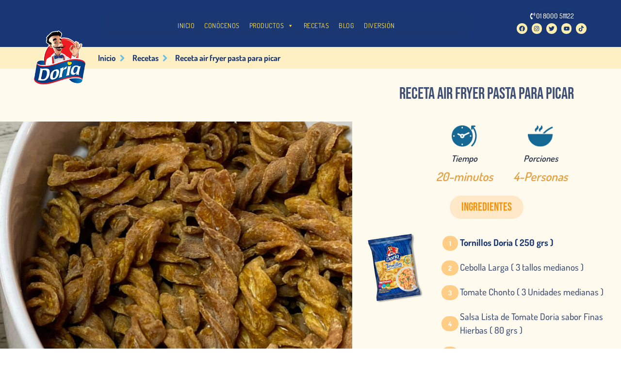

--- FILE ---
content_type: text/css
request_url: https://alimentosdoria.com/wp-content/uploads/elementor/css/post-1864.css?ver=1763280607
body_size: 13508
content:
.elementor-1864 .elementor-element.elementor-element-0e29828 > .elementor-container > .elementor-column > .elementor-widget-wrap{align-content:center;align-items:center;}.elementor-1864 .elementor-element.elementor-element-0e29828:not(.elementor-motion-effects-element-type-background), .elementor-1864 .elementor-element.elementor-element-0e29828 > .elementor-motion-effects-container > .elementor-motion-effects-layer{background-color:#193774;}.elementor-1864 .elementor-element.elementor-element-0e29828{transition:background 0.3s, border 0.3s, border-radius 0.3s, box-shadow 0.3s;margin-top:0px;margin-bottom:0px;z-index:1000;}.elementor-1864 .elementor-element.elementor-element-0e29828 > .elementor-background-overlay{transition:background 0.3s, border-radius 0.3s, opacity 0.3s;}.elementor-1864 .elementor-element.elementor-element-6847841 > .elementor-element-populated{margin:4rem 0rem -6rem 0rem;--e-column-margin-right:0rem;--e-column-margin-left:0rem;padding:0px 0px 0px 0px;}.elementor-1864 .elementor-element.elementor-element-6847841{z-index:2;}.elementor-1864 .elementor-element.elementor-element-7c58243 > .elementor-element-populated{margin:3rem 0rem -6rem 0rem;--e-column-margin-right:0rem;--e-column-margin-left:0rem;padding:0px 0px 0px 0px;}.elementor-1864 .elementor-element.elementor-element-7c58243{z-index:2;}.elementor-widget-image .widget-image-caption{color:var( --e-global-color-text );font-family:var( --e-global-typography-text-font-family ), Sans-serif;font-weight:var( --e-global-typography-text-font-weight );}.elementor-1864 .elementor-element.elementor-element-8d906d3{z-index:2147483647;}.elementor-1864 .elementor-element.elementor-element-d97cf68{--spacer-size:3px;}.elementor-1864 .elementor-element.elementor-element-644e305 > .elementor-widget-container{margin:0px 0px 14px 0px;}.elementor-1864 .elementor-element.elementor-element-9109cc4 > .elementor-element-populated{margin:0px 0px 0px 0px;--e-column-margin-right:0px;--e-column-margin-left:0px;}.elementor-widget-button .elementor-button{background-color:var( --e-global-color-accent );font-family:var( --e-global-typography-accent-font-family ), Sans-serif;font-weight:var( --e-global-typography-accent-font-weight );}.elementor-1864 .elementor-element.elementor-element-c74ae62 .elementor-button{background-color:#FFFFFF00;font-family:"Dosis", Sans-serif;font-size:14px;font-weight:500;text-shadow:0px 0px 10px rgba(0,0,0,0.3);}.elementor-1864 .elementor-element.elementor-element-c74ae62 > .elementor-widget-container{margin:-9px 0px 0px 0px;}.elementor-1864 .elementor-element.elementor-element-c74ae62 .elementor-button-content-wrapper{flex-direction:row;}.elementor-1864 .elementor-element.elementor-element-5c3c061{--grid-template-columns:repeat(0, auto);--icon-size:12px;--grid-column-gap:5px;--grid-row-gap:0px;}.elementor-1864 .elementor-element.elementor-element-5c3c061 .elementor-widget-container{text-align:center;}.elementor-1864 .elementor-element.elementor-element-5c3c061 > .elementor-widget-container{margin:-17px 0px 0px 0px;}.elementor-1864 .elementor-element.elementor-element-5c3c061 .elementor-social-icon{background-color:#FFF0B0;--icon-padding:0.4em;}.elementor-1864 .elementor-element.elementor-element-5c3c061 .elementor-social-icon i{color:#193774;}.elementor-1864 .elementor-element.elementor-element-5c3c061 .elementor-social-icon svg{fill:#193774;}.elementor-1864 .elementor-element.elementor-element-5c3c061 .elementor-social-icon:hover{background-color:#D8CD7E;}.elementor-1864 .elementor-element.elementor-element-f84a750:not(.elementor-motion-effects-element-type-background), .elementor-1864 .elementor-element.elementor-element-f84a750 > .elementor-motion-effects-container > .elementor-motion-effects-layer{background-color:#193774;}.elementor-1864 .elementor-element.elementor-element-f84a750{transition:background 0.3s, border 0.3s, border-radius 0.3s, box-shadow 0.3s;z-index:1000;}.elementor-1864 .elementor-element.elementor-element-f84a750 > .elementor-background-overlay{transition:background 0.3s, border-radius 0.3s, opacity 0.3s;}.elementor-1864 .elementor-element.elementor-element-e74f6d4 > .elementor-element-populated{margin:4rem 0rem -6rem 0rem;--e-column-margin-right:0rem;--e-column-margin-left:0rem;padding:0px 0px 0px 0px;}.elementor-1864 .elementor-element.elementor-element-e74f6d4{z-index:2;}.elementor-1864 .elementor-element.elementor-element-7ed5a6c > .elementor-element-populated{margin:3rem 0rem -6rem 0rem;--e-column-margin-right:0rem;--e-column-margin-left:0rem;padding:0px 0px 0px 0px;}.elementor-1864 .elementor-element.elementor-element-7ed5a6c{z-index:2;}.elementor-1864 .elementor-element.elementor-element-ef6d2ae{z-index:2147483647;}.elementor-widget-search-form input[type="search"].elementor-search-form__input{font-family:var( --e-global-typography-text-font-family ), Sans-serif;font-weight:var( --e-global-typography-text-font-weight );}.elementor-widget-search-form .elementor-search-form__input,
					.elementor-widget-search-form .elementor-search-form__icon,
					.elementor-widget-search-form .elementor-lightbox .dialog-lightbox-close-button,
					.elementor-widget-search-form .elementor-lightbox .dialog-lightbox-close-button:hover,
					.elementor-widget-search-form.elementor-search-form--skin-full_screen input[type="search"].elementor-search-form__input{color:var( --e-global-color-text );fill:var( --e-global-color-text );}.elementor-widget-search-form .elementor-search-form__submit{font-family:var( --e-global-typography-text-font-family ), Sans-serif;font-weight:var( --e-global-typography-text-font-weight );background-color:var( --e-global-color-secondary );}.elementor-1864 .elementor-element.elementor-element-95f614b .elementor-search-form__container{min-height:50px;}.elementor-1864 .elementor-element.elementor-element-95f614b .elementor-search-form__submit{min-width:50px;--e-search-form-submit-text-color:#FFFFFF;background-color:#EFC850;--e-search-form-submit-icon-size:25px;}body:not(.rtl) .elementor-1864 .elementor-element.elementor-element-95f614b .elementor-search-form__icon{padding-left:calc(50px / 3);}body.rtl .elementor-1864 .elementor-element.elementor-element-95f614b .elementor-search-form__icon{padding-right:calc(50px / 3);}.elementor-1864 .elementor-element.elementor-element-95f614b .elementor-search-form__input, .elementor-1864 .elementor-element.elementor-element-95f614b.elementor-search-form--button-type-text .elementor-search-form__submit{padding-left:calc(50px / 3);padding-right:calc(50px / 3);}.elementor-1864 .elementor-element.elementor-element-95f614b input[type="search"].elementor-search-form__input{font-family:"Dosis", Sans-serif;font-size:20px;font-weight:700;}.elementor-1864 .elementor-element.elementor-element-95f614b .elementor-search-form__input,
					.elementor-1864 .elementor-element.elementor-element-95f614b .elementor-search-form__icon,
					.elementor-1864 .elementor-element.elementor-element-95f614b .elementor-lightbox .dialog-lightbox-close-button,
					.elementor-1864 .elementor-element.elementor-element-95f614b .elementor-lightbox .dialog-lightbox-close-button:hover,
					.elementor-1864 .elementor-element.elementor-element-95f614b.elementor-search-form--skin-full_screen input[type="search"].elementor-search-form__input{color:#7A7A7A;fill:#7A7A7A;}.elementor-1864 .elementor-element.elementor-element-95f614b:not(.elementor-search-form--skin-full_screen) .elementor-search-form__container{background-color:#FFFFFF;border-radius:3px;}.elementor-1864 .elementor-element.elementor-element-95f614b.elementor-search-form--skin-full_screen input[type="search"].elementor-search-form__input{background-color:#FFFFFF;border-radius:3px;}.elementor-1864 .elementor-element.elementor-element-95f614b .elementor-search-form__submit:hover{background-color:#D5B03C;}.elementor-1864 .elementor-element.elementor-element-95f614b .elementor-search-form__submit:focus{background-color:#D5B03C;}.elementor-1864 .elementor-element.elementor-element-4931a9b > .elementor-element-populated{margin:0px 0px 0px 0px;--e-column-margin-right:0px;--e-column-margin-left:0px;}.elementor-1864 .elementor-element.elementor-element-5a71a62 .elementor-button{background-color:#FFFFFF00;font-family:"Dosis", Sans-serif;font-size:14px;font-weight:500;text-shadow:0px 0px 10px rgba(0,0,0,0.3);}.elementor-1864 .elementor-element.elementor-element-5a71a62 > .elementor-widget-container{margin:-9px 0px 0px 0px;}.elementor-1864 .elementor-element.elementor-element-5a71a62 .elementor-button-content-wrapper{flex-direction:row;}.elementor-1864 .elementor-element.elementor-element-21a1646{--grid-template-columns:repeat(0, auto);--icon-size:12px;--grid-column-gap:5px;--grid-row-gap:0px;}.elementor-1864 .elementor-element.elementor-element-21a1646 .elementor-widget-container{text-align:center;}.elementor-1864 .elementor-element.elementor-element-21a1646 > .elementor-widget-container{margin:-17px 0px 0px 0px;}.elementor-1864 .elementor-element.elementor-element-21a1646 .elementor-social-icon{background-color:#FFF0B0;--icon-padding:0.4em;}.elementor-1864 .elementor-element.elementor-element-21a1646 .elementor-social-icon i{color:#193774;}.elementor-1864 .elementor-element.elementor-element-21a1646 .elementor-social-icon svg{fill:#193774;}.elementor-1864 .elementor-element.elementor-element-21a1646 .elementor-social-icon:hover{background-color:#D8CD7E;}.elementor-1864 .elementor-element.elementor-element-3ae7b8e > .elementor-container > .elementor-column > .elementor-widget-wrap{align-content:center;align-items:center;}.elementor-1864 .elementor-element.elementor-element-3ae7b8e:not(.elementor-motion-effects-element-type-background), .elementor-1864 .elementor-element.elementor-element-3ae7b8e > .elementor-motion-effects-container > .elementor-motion-effects-layer{background-color:#193774;}.elementor-1864 .elementor-element.elementor-element-3ae7b8e{transition:background 0.3s, border 0.3s, border-radius 0.3s, box-shadow 0.3s;}.elementor-1864 .elementor-element.elementor-element-3ae7b8e > .elementor-background-overlay{transition:background 0.3s, border-radius 0.3s, opacity 0.3s;}.elementor-1864 .elementor-element.elementor-element-5cb7072 > .elementor-element-populated{margin:0rem 0rem 0rem 0rem;--e-column-margin-right:0rem;--e-column-margin-left:0rem;padding:0px 0px 0px 0px;}.elementor-1864 .elementor-element.elementor-element-5cb7072{z-index:2;}.elementor-widget-theme-site-logo .widget-image-caption{color:var( --e-global-color-text );font-family:var( --e-global-typography-text-font-family ), Sans-serif;font-weight:var( --e-global-typography-text-font-weight );}.elementor-theme-builder-content-area{height:400px;}.elementor-location-header:before, .elementor-location-footer:before{content:"";display:table;clear:both;}@media(max-width:767px){.elementor-1864 .elementor-element.elementor-element-7c58243 > .elementor-element-populated{margin:0rem 0rem 0rem 0rem;--e-column-margin-right:0rem;--e-column-margin-left:0rem;}.elementor-1864 .elementor-element.elementor-element-8d906d3 img{width:20%;}.elementor-1864 .elementor-element.elementor-element-7ed5a6c > .elementor-element-populated{margin:0rem 0rem 0rem 0rem;--e-column-margin-right:0rem;--e-column-margin-left:0rem;}.elementor-1864 .elementor-element.elementor-element-ef6d2ae img{width:20%;}.elementor-1864 .elementor-element.elementor-element-3ae7b8e{z-index:1000;}.elementor-1864 .elementor-element.elementor-element-5cb7072{width:18%;}.elementor-1864 .elementor-element.elementor-element-5cb7072 > .elementor-element-populated{margin:0rem 0rem 0rem 0rem;--e-column-margin-right:0rem;--e-column-margin-left:0rem;}.elementor-1864 .elementor-element.elementor-element-2bb8819{width:62%;}.elementor-1864 .elementor-element.elementor-element-4ed9f60{width:20%;}}@media(min-width:768px){.elementor-1864 .elementor-element.elementor-element-6847841{width:5%;}.elementor-1864 .elementor-element.elementor-element-7c58243{width:9.197%;}.elementor-1864 .elementor-element.elementor-element-84129ae{width:2%;}.elementor-1864 .elementor-element.elementor-element-3629427{width:59.803%;}.elementor-1864 .elementor-element.elementor-element-4307950{width:3%;}.elementor-1864 .elementor-element.elementor-element-9109cc4{width:19.66%;}.elementor-1864 .elementor-element.elementor-element-e74f6d4{width:5%;}.elementor-1864 .elementor-element.elementor-element-7ed5a6c{width:9.197%;}.elementor-1864 .elementor-element.elementor-element-254ecf6{width:2%;}.elementor-1864 .elementor-element.elementor-element-e8ca184{width:59.803%;}.elementor-1864 .elementor-element.elementor-element-05b9def{width:3%;}.elementor-1864 .elementor-element.elementor-element-4931a9b{width:19.66%;}}/* Start custom CSS for maxmegamenu, class: .elementor-element-644e305 */@import url('https://fonts.googleapis.com/css2?family=Dosis&display=swap');

#mega-menu-wrap-menu-1 #mega-menu-menu-1 {
    font-family: "Dosis", sans-serif !important;
    font-size: 25px !important;
    font-weight: 400 !important;
    text-transform: none !important;  /* Cambia a 'uppercase' si lo prefieres */
    letter-spacing: 0.5px !important;
}/* End custom CSS */
/* Start custom CSS for maxmegamenu, class: .elementor-element-f5b7104 */@import url('https://fonts.googleapis.com/css2?family=Dosis&display=swap');

#mega-menu-wrap-menu-1 #mega-menu-menu-1 {
    font-family: "Dosis", sans-serif !important;
    font-size: 25px !important;
    font-weight: 400 !important;
    text-transform: none !important;  /* Cambia a 'uppercase' si lo prefieres */
    letter-spacing: 0.5px !important;
}/* End custom CSS */

--- FILE ---
content_type: text/css
request_url: https://alimentosdoria.com/wp-content/uploads/elementor/css/post-1582.css?ver=1763280607
body_size: 7172
content:
.elementor-1582 .elementor-element.elementor-element-5ff89d5:not(.elementor-motion-effects-element-type-background), .elementor-1582 .elementor-element.elementor-element-5ff89d5 > .elementor-motion-effects-container > .elementor-motion-effects-layer{background-color:#193774;}.elementor-1582 .elementor-element.elementor-element-5ff89d5{transition:background 0.3s, border 0.3s, border-radius 0.3s, box-shadow 0.3s;}.elementor-1582 .elementor-element.elementor-element-5ff89d5 > .elementor-background-overlay{transition:background 0.3s, border-radius 0.3s, opacity 0.3s;}.elementor-1582 .elementor-element.elementor-element-0a334db{--spacer-size:10px;}.elementor-widget-image .widget-image-caption{color:var( --e-global-color-text );font-family:var( --e-global-typography-text-font-family ), Sans-serif;font-weight:var( --e-global-typography-text-font-weight );}.elementor-1582 .elementor-element.elementor-element-40c31dd img{width:25%;}.elementor-widget-heading .elementor-heading-title{font-family:var( --e-global-typography-primary-font-family ), Sans-serif;font-weight:var( --e-global-typography-primary-font-weight );color:var( --e-global-color-primary );}.elementor-1582 .elementor-element.elementor-element-0a12566{text-align:center;}.elementor-1582 .elementor-element.elementor-element-0a12566 .elementor-heading-title{font-family:"Dosis", Sans-serif;font-size:17px;font-weight:500;color:#FFFFFF;}.elementor-1582 .elementor-element.elementor-element-b300210 > .elementor-container{max-width:826px;}.elementor-bc-flex-widget .elementor-1582 .elementor-element.elementor-element-ad3f264.elementor-column .elementor-widget-wrap{align-items:center;}.elementor-1582 .elementor-element.elementor-element-ad3f264.elementor-column.elementor-element[data-element_type="column"] > .elementor-widget-wrap.elementor-element-populated{align-content:center;align-items:center;}.elementor-1582 .elementor-element.elementor-element-ad3f264.elementor-column > .elementor-widget-wrap{justify-content:center;}.elementor-widget-button .elementor-button{background-color:var( --e-global-color-accent );font-family:var( --e-global-typography-accent-font-family ), Sans-serif;font-weight:var( --e-global-typography-accent-font-weight );}.elementor-1582 .elementor-element.elementor-element-563dde9 .elementor-button{background-color:#FFFFFF00;font-family:"Bebas Neue", Sans-serif;font-size:17px;font-weight:500;line-height:22px;text-shadow:0px 0px 10px rgba(0,0,0,0.3);}.elementor-1582 .elementor-element.elementor-element-563dde9 > .elementor-widget-container{margin:0px -24px 0px 0px;}.elementor-1582 .elementor-element.elementor-element-563dde9 .elementor-button-content-wrapper{flex-direction:row;}.elementor-1582 .elementor-element.elementor-element-b1b0546 .elementor-button{background-color:#FFFFFF00;font-family:"Dosis", Sans-serif;font-size:17px;font-weight:500;text-shadow:0px 0px 10px rgba(0,0,0,0.3);}.elementor-1582 .elementor-element.elementor-element-b1b0546 > .elementor-widget-container{margin:0px 0px 0px 0px;}.elementor-1582 .elementor-element.elementor-element-2c60df5{--grid-template-columns:repeat(0, auto);--icon-size:16px;--grid-column-gap:5px;--grid-row-gap:0px;}.elementor-1582 .elementor-element.elementor-element-2c60df5 .elementor-widget-container{text-align:center;}.elementor-1582 .elementor-element.elementor-element-2c60df5 > .elementor-widget-container{margin:7px -0px -0px -68px;}.elementor-1582 .elementor-element.elementor-element-2c60df5 .elementor-social-icon{background-color:#FFFFFF;--icon-padding:0.4em;}.elementor-1582 .elementor-element.elementor-element-2c60df5 .elementor-social-icon i{color:#193774;}.elementor-1582 .elementor-element.elementor-element-2c60df5 .elementor-social-icon svg{fill:#193774;}.elementor-1582 .elementor-element.elementor-element-2c60df5 .elementor-social-icon:hover{background-color:#D8CD7E;}.elementor-1582 .elementor-element.elementor-element-196bce0{--spacer-size:5px;}.elementor-1582 .elementor-element.elementor-element-611aaab{--grid-template-columns:repeat(0, auto);--icon-size:16px;--grid-column-gap:5px;--grid-row-gap:0px;}.elementor-1582 .elementor-element.elementor-element-611aaab .elementor-widget-container{text-align:center;}.elementor-1582 .elementor-element.elementor-element-611aaab > .elementor-widget-container{margin:7px -0px -0px -68px;}.elementor-1582 .elementor-element.elementor-element-611aaab .elementor-social-icon{background-color:#FFFFFF;--icon-padding:0.4em;}.elementor-1582 .elementor-element.elementor-element-611aaab .elementor-social-icon i{color:#193774;}.elementor-1582 .elementor-element.elementor-element-611aaab .elementor-social-icon svg{fill:#193774;}.elementor-1582 .elementor-element.elementor-element-611aaab .elementor-social-icon:hover{background-color:#D8CD7E;}.elementor-1582 .elementor-element.elementor-element-1f92746 > .elementor-container{max-width:500px;}.elementor-1582 .elementor-element.elementor-element-7309e4c{text-align:center;}.elementor-1582 .elementor-element.elementor-element-7309e4c .elementor-heading-title{font-family:"Dosis", Sans-serif;font-size:10px;font-weight:500;color:#FFFFFF;}.elementor-1582 .elementor-element.elementor-element-1715923 img{width:25%;}.elementor-theme-builder-content-area{height:400px;}.elementor-location-header:before, .elementor-location-footer:before{content:"";display:table;clear:both;}@media(max-width:767px){.elementor-1582 .elementor-element.elementor-element-563dde9 > .elementor-widget-container{margin:0px 0px 0px 0px;}.elementor-1582 .elementor-element.elementor-element-2c60df5 .elementor-widget-container{text-align:center;}.elementor-1582 .elementor-element.elementor-element-2c60df5 > .elementor-widget-container{margin:0px 0px 0px 0px;}.elementor-1582 .elementor-element.elementor-element-0ee9d64{width:100%;}.elementor-1582 .elementor-element.elementor-element-611aaab{--grid-template-columns:repeat(1, auto);}.elementor-1582 .elementor-element.elementor-element-611aaab .elementor-widget-container{text-align:center;}.elementor-1582 .elementor-element.elementor-element-611aaab > .elementor-widget-container{margin:0px 0px 0px 0px;padding:0px 0px 0px 0px;}}@media(min-width:768px){.elementor-1582 .elementor-element.elementor-element-d01cb57{width:40%;}.elementor-1582 .elementor-element.elementor-element-7dded59{width:20%;}.elementor-1582 .elementor-element.elementor-element-3f6278e{width:39.332%;}.elementor-1582 .elementor-element.elementor-element-ad3f264{width:32.116%;}.elementor-1582 .elementor-element.elementor-element-d649405{width:33.247%;}.elementor-1582 .elementor-element.elementor-element-341f18a{width:34.303%;}.elementor-1582 .elementor-element.elementor-element-0ee9d64{width:44%;}.elementor-1582 .elementor-element.elementor-element-40e0b6f{width:11.332%;}.elementor-1582 .elementor-element.elementor-element-2fabc9e{width:44%;}.elementor-1582 .elementor-element.elementor-element-78499f3{width:20%;}.elementor-1582 .elementor-element.elementor-element-68ef03b{width:59.332%;}.elementor-1582 .elementor-element.elementor-element-6d31d5d{width:20%;}.elementor-1582 .elementor-element.elementor-element-c65addb{width:40%;}.elementor-1582 .elementor-element.elementor-element-c8424dd{width:20%;}.elementor-1582 .elementor-element.elementor-element-276e69c{width:39.332%;}}

--- FILE ---
content_type: text/css
request_url: https://alimentosdoria.com/wp-content/uploads/elementor/css/post-2785.css?ver=1763280607
body_size: 23044
content:
.elementor-2785 .elementor-element.elementor-element-f73c8fd:not(.elementor-motion-effects-element-type-background), .elementor-2785 .elementor-element.elementor-element-f73c8fd > .elementor-motion-effects-container > .elementor-motion-effects-layer{background-color:#FFF0C3;}.elementor-2785 .elementor-element.elementor-element-f73c8fd{transition:background 0.3s, border 0.3s, border-radius 0.3s, box-shadow 0.3s;}.elementor-2785 .elementor-element.elementor-element-f73c8fd > .elementor-background-overlay{transition:background 0.3s, border-radius 0.3s, opacity 0.3s;}.elementor-widget-icon-list .elementor-icon-list-item:not(:last-child):after{border-color:var( --e-global-color-text );}.elementor-widget-icon-list .elementor-icon-list-icon i{color:var( --e-global-color-primary );}.elementor-widget-icon-list .elementor-icon-list-icon svg{fill:var( --e-global-color-primary );}.elementor-widget-icon-list .elementor-icon-list-item > .elementor-icon-list-text, .elementor-widget-icon-list .elementor-icon-list-item > a{font-family:var( --e-global-typography-text-font-family ), Sans-serif;font-weight:var( --e-global-typography-text-font-weight );}.elementor-widget-icon-list .elementor-icon-list-text{color:var( --e-global-color-secondary );}.elementor-2785 .elementor-element.elementor-element-71ea8fe .elementor-icon-list-items:not(.elementor-inline-items) .elementor-icon-list-item:not(:last-child){padding-block-end:calc(8px/2);}.elementor-2785 .elementor-element.elementor-element-71ea8fe .elementor-icon-list-items:not(.elementor-inline-items) .elementor-icon-list-item:not(:first-child){margin-block-start:calc(8px/2);}.elementor-2785 .elementor-element.elementor-element-71ea8fe .elementor-icon-list-items.elementor-inline-items .elementor-icon-list-item{margin-inline:calc(8px/2);}.elementor-2785 .elementor-element.elementor-element-71ea8fe .elementor-icon-list-items.elementor-inline-items{margin-inline:calc(-8px/2);}.elementor-2785 .elementor-element.elementor-element-71ea8fe .elementor-icon-list-items.elementor-inline-items .elementor-icon-list-item:after{inset-inline-end:calc(-8px/2);}.elementor-2785 .elementor-element.elementor-element-71ea8fe .elementor-icon-list-icon i{transition:color 0.3s;}.elementor-2785 .elementor-element.elementor-element-71ea8fe .elementor-icon-list-icon svg{transition:fill 0.3s;}.elementor-2785 .elementor-element.elementor-element-71ea8fe{--e-icon-list-icon-size:22px;--e-icon-list-icon-align:center;--e-icon-list-icon-margin:0 calc(var(--e-icon-list-icon-size, 1em) * 0.125);--icon-vertical-offset:0px;}.elementor-2785 .elementor-element.elementor-element-71ea8fe .elementor-icon-list-icon{padding-inline-end:2px;}.elementor-2785 .elementor-element.elementor-element-71ea8fe .elementor-icon-list-item > .elementor-icon-list-text, .elementor-2785 .elementor-element.elementor-element-71ea8fe .elementor-icon-list-item > a{font-family:"Dosis", Sans-serif;font-size:17px;font-weight:700;}.elementor-2785 .elementor-element.elementor-element-71ea8fe .elementor-icon-list-text{color:#193774;transition:color 0.3s;}.elementor-2785 .elementor-element.elementor-element-98775d9:not(.elementor-motion-effects-element-type-background), .elementor-2785 .elementor-element.elementor-element-98775d9 > .elementor-motion-effects-container > .elementor-motion-effects-layer{background-color:#FEFAEE;}.elementor-2785 .elementor-element.elementor-element-98775d9{transition:background 0.3s, border 0.3s, border-radius 0.3s, box-shadow 0.3s;}.elementor-2785 .elementor-element.elementor-element-98775d9 > .elementor-background-overlay{transition:background 0.3s, border-radius 0.3s, opacity 0.3s;}.elementor-bc-flex-widget .elementor-2785 .elementor-element.elementor-element-375490a.elementor-column .elementor-widget-wrap{align-items:center;}.elementor-2785 .elementor-element.elementor-element-375490a.elementor-column.elementor-element[data-element_type="column"] > .elementor-widget-wrap.elementor-element-populated{align-content:center;align-items:center;}.elementor-widget-image .widget-image-caption{color:var( --e-global-color-text );font-family:var( --e-global-typography-text-font-family ), Sans-serif;font-weight:var( --e-global-typography-text-font-weight );}.elementor-2785 .elementor-element.elementor-element-69a81f1 > .elementor-widget-container{margin:0px 0px 0px 0px;padding:0px 0px 0px 0px;}.elementor-2785 .elementor-element.elementor-element-d9e952e{--spacer-size:1px;}.elementor-2785 .elementor-element.elementor-element-3be0a3c{--spacer-size:5px;}.elementor-widget-heading .elementor-heading-title{font-family:var( --e-global-typography-primary-font-family ), Sans-serif;font-weight:var( --e-global-typography-primary-font-weight );color:var( --e-global-color-primary );}.elementor-2785 .elementor-element.elementor-element-f77dd42{text-align:center;}.elementor-2785 .elementor-element.elementor-element-f77dd42 .elementor-heading-title{font-family:"Bebas Neue", Sans-serif;font-size:33px;font-weight:500;color:#3F5074;}.elementor-widget-testimonial-carousel .elementor-testimonial__text{color:var( --e-global-color-text );font-family:var( --e-global-typography-text-font-family ), Sans-serif;font-weight:var( --e-global-typography-text-font-weight );}.elementor-widget-testimonial-carousel .elementor-testimonial__name{color:var( --e-global-color-text );font-family:var( --e-global-typography-primary-font-family ), Sans-serif;font-weight:var( --e-global-typography-primary-font-weight );}.elementor-widget-testimonial-carousel .elementor-testimonial__title{color:var( --e-global-color-primary );font-family:var( --e-global-typography-secondary-font-family ), Sans-serif;font-weight:var( --e-global-typography-secondary-font-weight );}.elementor-2785 .elementor-element.elementor-element-14de22b > .elementor-widget-container{margin:0px 0px 0px 0px;padding:0px 0px 0px 0px;}.elementor-2785 .elementor-element.elementor-element-14de22b .elementor-main-swiper .swiper-slide{border-radius:0px;padding:15px 15px 15px 15px;}.elementor-2785 .elementor-element.elementor-element-14de22b .elementor-swiper-button{font-size:10px;color:#BF9B45;}.elementor-2785 .elementor-element.elementor-element-14de22b .elementor-swiper-button svg{fill:#BF9B45;}.elementor-2785 .elementor-element.elementor-element-14de22b.elementor-testimonial--layout-image_inline .elementor-testimonial__footer,
					.elementor-2785 .elementor-element.elementor-element-14de22b.elementor-testimonial--layout-image_stacked .elementor-testimonial__footer{margin-top:0px;}.elementor-2785 .elementor-element.elementor-element-14de22b.elementor-testimonial--layout-image_above .elementor-testimonial__footer{margin-bottom:0px;}.elementor-2785 .elementor-element.elementor-element-14de22b.elementor-testimonial--layout-image_left .elementor-testimonial__footer{padding-right:0px;}.elementor-2785 .elementor-element.elementor-element-14de22b.elementor-testimonial--layout-image_right .elementor-testimonial__footer{padding-left:0px;}.elementor-2785 .elementor-element.elementor-element-14de22b .elementor-testimonial__text{color:#2A354A;font-family:"Dosis", Sans-serif;font-size:18px;font-weight:600;line-height:19px;}.elementor-2785 .elementor-element.elementor-element-14de22b .elementor-testimonial__name{color:#E5A246;font-family:"Dosis", Sans-serif;font-size:25px;font-weight:600;line-height:5px;}.elementor-2785 .elementor-element.elementor-element-14de22b .elementor-testimonial__title{font-family:"Roboto Slab", Sans-serif;font-weight:400;line-height:1px;}.elementor-2785 .elementor-element.elementor-element-14de22b .elementor-testimonial__image img{width:60px;height:60px;border-radius:0px;}.elementor-2785 .elementor-element.elementor-element-14de22b.elementor-testimonial--layout-image_left .elementor-testimonial__content:after,
					 .elementor-2785 .elementor-element.elementor-element-14de22b.elementor-testimonial--layout-image_right .elementor-testimonial__content:after{top:calc( 20px + (60px / 2) - 8px );}body:not(.rtl) .elementor-2785 .elementor-element.elementor-element-14de22b.elementor-testimonial--layout-image_stacked:not(.elementor-testimonial--align-center):not(.elementor-testimonial--align-right) .elementor-testimonial__content:after,
					 body:not(.rtl) .elementor-2785 .elementor-element.elementor-element-14de22b.elementor-testimonial--layout-image_inline:not(.elementor-testimonial--align-center):not(.elementor-testimonial--align-right) .elementor-testimonial__content:after,
					 .elementor-2785 .elementor-element.elementor-element-14de22b.elementor-testimonial--layout-image_stacked.elementor-testimonial--align-left .elementor-testimonial__content:after,
					 .elementor-2785 .elementor-element.elementor-element-14de22b.elementor-testimonial--layout-image_inline.elementor-testimonial--align-left .elementor-testimonial__content:after{left:calc( 20px + (60px / 2) - 8px );right:auto;}body.rtl .elementor-2785 .elementor-element.elementor-element-14de22b.elementor-testimonial--layout-image_stacked:not(.elementor-testimonial--align-center):not(.elementor-testimonial--align-left) .elementor-testimonial__content:after,
					 body.rtl .elementor-2785 .elementor-element.elementor-element-14de22b.elementor-testimonial--layout-image_inline:not(.elementor-testimonial--align-center):not(.elementor-testimonial--align-left) .elementor-testimonial__content:after,
					 .elementor-2785 .elementor-element.elementor-element-14de22b.elementor-testimonial--layout-image_stacked.elementor-testimonial--align-right .elementor-testimonial__content:after,
					 .elementor-2785 .elementor-element.elementor-element-14de22b.elementor-testimonial--layout-image_inline.elementor-testimonial--align-right .elementor-testimonial__content:after{right:calc( 20px + (60px / 2) - 8px );left:auto;}body:not(.rtl) .elementor-2785 .elementor-element.elementor-element-14de22b.elementor-testimonial--layout-image_above:not(.elementor-testimonial--align-center):not(.elementor-testimonial--align-right) .elementor-testimonial__content:after,
					 .elementor-2785 .elementor-element.elementor-element-14de22b.elementor-testimonial--layout-image_above.elementor-testimonial--align-left .elementor-testimonial__content:after{left:calc( 20px + (60px / 2) - 8px );right:auto;}body.rtl .elementor-2785 .elementor-element.elementor-element-14de22b.elementor-testimonial--layout-image_above:not(.elementor-testimonial--align-center):not(.elementor-testimonial--align-left) .elementor-testimonial__content:after,
					 .elementor-2785 .elementor-element.elementor-element-14de22b.elementor-testimonial--layout-image_above.elementor-testimonial--align-right .elementor-testimonial__content:after{right:calc( 20px + (60px / 2) - 8px );left:auto;}body.rtl .elementor-2785 .elementor-element.elementor-element-14de22b.elementor-testimonial--layout-image_inline.elementor-testimonial--align-left .elementor-testimonial__image + cite,
					 body.rtl .elementor-2785 .elementor-element.elementor-element-14de22b.elementor-testimonial--layout-image_above.elementor-testimonial--align-left .elementor-testimonial__image + cite,
					 body:not(.rtl) .elementor-2785 .elementor-element.elementor-element-14de22b.elementor-testimonial--layout-image_inline .elementor-testimonial__image + cite,
					 body:not(.rtl) .elementor-2785 .elementor-element.elementor-element-14de22b.elementor-testimonial--layout-image_above .elementor-testimonial__image + cite{margin-left:0px;margin-right:0;}body:not(.rtl) .elementor-2785 .elementor-element.elementor-element-14de22b.elementor-testimonial--layout-image_inline.elementor-testimonial--align-right .elementor-testimonial__image + cite,
					 body:not(.rtl) .elementor-2785 .elementor-element.elementor-element-14de22b.elementor-testimonial--layout-image_above.elementor-testimonial--align-right .elementor-testimonial__image + cite,
					 body.rtl .elementor-2785 .elementor-element.elementor-element-14de22b.elementor-testimonial--layout-image_inline .elementor-testimonial__image + cite,
					 body.rtl .elementor-2785 .elementor-element.elementor-element-14de22b.elementor-testimonial--layout-image_above .elementor-testimonial__image + cite{margin-right:0px;margin-left:0;}.elementor-2785 .elementor-element.elementor-element-14de22b.elementor-testimonial--layout-image_stacked .elementor-testimonial__image + cite,
					 .elementor-2785 .elementor-element.elementor-element-14de22b.elementor-testimonial--layout-image_left .elementor-testimonial__image + cite,
					 .elementor-2785 .elementor-element.elementor-element-14de22b.elementor-testimonial--layout-image_right .elementor-testimonial__image + cite{margin-top:0px;}.elementor-2785 .elementor-element.elementor-element-525df2c{--spacer-size:1px;}.elementor-2785 .elementor-element.elementor-element-638d1d4{--spacer-size:1px;}.elementor-widget-button .elementor-button{background-color:var( --e-global-color-accent );font-family:var( --e-global-typography-accent-font-family ), Sans-serif;font-weight:var( --e-global-typography-accent-font-weight );}.elementor-2785 .elementor-element.elementor-element-44f4e76 .elementor-button{background-color:#FFE8C7;font-family:"Bebas Neue", Sans-serif;font-size:24px;font-weight:500;fill:#F49410;color:#F49410;border-radius:30px 30px 30px 30px;}.elementor-2785 .elementor-element.elementor-element-44f4e76 > .elementor-widget-container{margin:-20px 0px 0px 0px;border-radius:0px 0px 0px 0px;}.elementor-2785 .elementor-element.elementor-element-83eab3d > .elementor-widget-container > .jet-listing-grid > .jet-listing-grid__items{--columns:1;}:is( .elementor-2785 .elementor-element.elementor-element-83eab3d > .elementor-widget-container > .jet-listing-grid > .jet-listing-grid__items, .elementor-2785 .elementor-element.elementor-element-83eab3d > .elementor-widget-container > .jet-listing-grid > .jet-listing-grid__slider > .jet-listing-grid__items > .slick-list > .slick-track, .elementor-2785 .elementor-element.elementor-element-83eab3d > .elementor-widget-container > .jet-listing-grid > .jet-listing-grid__scroll-slider > .jet-listing-grid__items ) > .jet-listing-grid__item{padding-left:calc(0px / 2);padding-right:calc(0px / 2);padding-top:calc(5px / 2);padding-bottom:calc(5px / 2);}:is( .elementor-2785 .elementor-element.elementor-element-83eab3d > .elementor-widget-container > .jet-listing-grid, .elementor-2785 .elementor-element.elementor-element-83eab3d > .elementor-widget-container > .jet-listing-grid > .jet-listing-grid__slider, .elementor-2785 .elementor-element.elementor-element-83eab3d > .elementor-widget-container > .jet-listing-grid > .jet-listing-grid__scroll-slider ) > .jet-listing-grid__items{margin-left:calc( 0px / -2);margin-right:calc( 0px / -2);width:calc(100% + 0px);}:is( .elementor-2785 .elementor-element.elementor-element-83eab3d > .elementor-widget-container > .jet-listing-grid, .elementor-2785 .elementor-element.elementor-element-83eab3d > .elementor-widget-container > .jet-listing-grid > .jet-listing-grid__slider, .elementor-2785 .elementor-element.elementor-element-83eab3d > .elementor-widget-container > .jet-listing-grid > .jet-listing-grid__scroll-slider ) > .jet-listing-grid__items.grid-collapse-gap{margin-top:calc( 5px / -2);margin-bottom:calc( 5px / -2);}.elementor-2785 .elementor-element.elementor-element-9e1a2be{--spacer-size:5px;}.elementor-2785 .elementor-element.elementor-element-082c113{transition:background 0.3s, border 0.3s, border-radius 0.3s, box-shadow 0.3s;}.elementor-2785 .elementor-element.elementor-element-082c113 > .elementor-background-overlay{transition:background 0.3s, border-radius 0.3s, opacity 0.3s;}.elementor-2785 .elementor-element.elementor-element-9d14e23{--spacer-size:10px;}.elementor-2785 .elementor-element.elementor-element-51cc4bf > .elementor-container{max-width:912px;}.elementor-widget-text-editor{font-family:var( --e-global-typography-text-font-family ), Sans-serif;font-weight:var( --e-global-typography-text-font-weight );color:var( --e-global-color-text );}.elementor-widget-text-editor.elementor-drop-cap-view-stacked .elementor-drop-cap{background-color:var( --e-global-color-primary );}.elementor-widget-text-editor.elementor-drop-cap-view-framed .elementor-drop-cap, .elementor-widget-text-editor.elementor-drop-cap-view-default .elementor-drop-cap{color:var( --e-global-color-primary );border-color:var( --e-global-color-primary );}.elementor-2785 .elementor-element.elementor-element-be1be28{font-family:"Dosis", Sans-serif;font-size:19px;font-weight:500;color:#3F5074;}.elementor-2785 .elementor-element.elementor-element-9ce9291 > .elementor-container{max-width:800px;}.elementor-2785 .elementor-element.elementor-element-8050583{--spacer-size:1px;}.elementor-2785 .elementor-element.elementor-element-82f3003 > .elementor-container{max-width:800px;}.elementor-2785 .elementor-element.elementor-element-ba82059{--spacer-size:1px;}.elementor-2785 .elementor-element.elementor-element-85a3885{text-align:left;}.elementor-2785 .elementor-element.elementor-element-85a3885 .elementor-heading-title{font-family:"Bebas Neue", Sans-serif;font-size:50px;font-weight:500;color:#E5A246;}.elementor-widget-icon.elementor-view-stacked .elementor-icon{background-color:var( --e-global-color-primary );}.elementor-widget-icon.elementor-view-framed .elementor-icon, .elementor-widget-icon.elementor-view-default .elementor-icon{color:var( --e-global-color-primary );border-color:var( --e-global-color-primary );}.elementor-widget-icon.elementor-view-framed .elementor-icon, .elementor-widget-icon.elementor-view-default .elementor-icon svg{fill:var( --e-global-color-primary );}.elementor-2785 .elementor-element.elementor-element-07b2cd4 .elementor-icon-wrapper{text-align:center;}.elementor-2785 .elementor-element.elementor-element-07b2cd4.elementor-view-stacked .elementor-icon{background-color:#E5A246;}.elementor-2785 .elementor-element.elementor-element-07b2cd4.elementor-view-framed .elementor-icon, .elementor-2785 .elementor-element.elementor-element-07b2cd4.elementor-view-default .elementor-icon{color:#E5A246;border-color:#E5A246;}.elementor-2785 .elementor-element.elementor-element-07b2cd4.elementor-view-framed .elementor-icon, .elementor-2785 .elementor-element.elementor-element-07b2cd4.elementor-view-default .elementor-icon svg{fill:#E5A246;}.elementor-2785 .elementor-element.elementor-element-07b2cd4 .elementor-icon{font-size:25px;}.elementor-2785 .elementor-element.elementor-element-07b2cd4 .elementor-icon svg{height:25px;}.elementor-2785 .elementor-element.elementor-element-5bf52f6 > .elementor-element-populated, .elementor-2785 .elementor-element.elementor-element-5bf52f6 > .elementor-element-populated > .elementor-background-overlay, .elementor-2785 .elementor-element.elementor-element-5bf52f6 > .elementor-background-slideshow{border-radius:0px 0px 0px 0px;}.elementor-2785 .elementor-element.elementor-element-9571e9d > .elementor-widget-container{border-radius:26px 26px 26px 26px;}.elementor-2785 .elementor-element.elementor-element-9571e9d .elementor-wrapper{--video-aspect-ratio:1.77777;}.elementor-2785 .elementor-element.elementor-element-c137305{--spacer-size:50px;}.elementor-2785 .elementor-element.elementor-element-f10f064 > .elementor-widget-container > .jet-listing-grid > .jet-listing-grid__items{--columns:1;}.elementor-2785 .elementor-element.elementor-element-0a50844{--spacer-size:11px;}.elementor-2785 .elementor-element.elementor-element-5f7e9c3 > .elementor-container{max-width:855px;}.elementor-2785 .elementor-element.elementor-element-4737d95{font-family:"Dosis", Sans-serif;font-size:20px;font-weight:500;color:#3F5074;}.elementor-2785 .elementor-element.elementor-element-380e341{--spacer-size:50px;}.elementor-2785 .elementor-element.elementor-element-553779f:not(.elementor-motion-effects-element-type-background), .elementor-2785 .elementor-element.elementor-element-553779f > .elementor-motion-effects-container > .elementor-motion-effects-layer{background-image:url("https://alimentosdoria.com/wp-content/uploads/2023/01/fondo-textura-destop.jpg");}.elementor-2785 .elementor-element.elementor-element-553779f{transition:background 0.3s, border 0.3s, border-radius 0.3s, box-shadow 0.3s;}.elementor-2785 .elementor-element.elementor-element-553779f > .elementor-background-overlay{transition:background 0.3s, border-radius 0.3s, opacity 0.3s;}.elementor-2785 .elementor-element.elementor-element-316c336{--spacer-size:10px;}.elementor-2785 .elementor-element.elementor-element-b67ef4a{text-align:center;}.elementor-2785 .elementor-element.elementor-element-b67ef4a .elementor-heading-title{font-family:"Bebas Neue", Sans-serif;font-size:50px;font-weight:500;color:#3F5074;}.elementor-2785 .elementor-element.elementor-element-e8902cb{--spacer-size:20px;}.elementor-2785 .elementor-element.elementor-element-6e9fede > .elementor-widget-container > .jet-listing-grid > .jet-listing-grid__items{--columns:4;}.elementor-2785 .elementor-element.elementor-element-0d770a8{--spacer-size:120px;}@media(max-width:767px){.elementor-2785 .elementor-element.elementor-element-71ea8fe .elementor-icon-list-item > .elementor-icon-list-text, .elementor-2785 .elementor-element.elementor-element-71ea8fe .elementor-icon-list-item > a{font-size:16px;}.elementor-2785 .elementor-element.elementor-element-60b0e3f img{width:21%;}.elementor-2785 .elementor-element.elementor-element-85a3885{text-align:center;}.elementor-2785 .elementor-element.elementor-element-701c239{margin-top:-44px;margin-bottom:0px;}.elementor-2785 .elementor-element.elementor-element-b67ef4a .elementor-heading-title{font-size:35px;}.elementor-2785 .elementor-element.elementor-element-6e9fede > .elementor-widget-container > .jet-listing-grid > .jet-listing-grid__items{--columns:1;}}@media(min-width:768px){.elementor-2785 .elementor-element.elementor-element-8022570{width:15%;}.elementor-2785 .elementor-element.elementor-element-81d94be{width:85%;}.elementor-2785 .elementor-element.elementor-element-375490a{width:56.735%;}.elementor-2785 .elementor-element.elementor-element-04a57d3{width:43.265%;}.elementor-2785 .elementor-element.elementor-element-6db03e0{width:25.202%;}.elementor-2785 .elementor-element.elementor-element-21c82da{width:61.309%;}.elementor-2785 .elementor-element.elementor-element-933337a{width:13.151%;}.elementor-2785 .elementor-element.elementor-element-a9b4fba{width:30.96%;}.elementor-2785 .elementor-element.elementor-element-f9fa230{width:69.04%;}.elementor-2785 .elementor-element.elementor-element-51d62e5{width:31.5%;}.elementor-2785 .elementor-element.elementor-element-cfd92c3{width:13%;}.elementor-2785 .elementor-element.elementor-element-1123db7{width:33.625%;}.elementor-2785 .elementor-element.elementor-element-beb33b0{width:21.875%;}.elementor-2785 .elementor-element.elementor-element-2239f08{width:34%;}.elementor-2785 .elementor-element.elementor-element-5bf52f6{width:31.333%;}.elementor-2785 .elementor-element.elementor-element-7d6b6d6{width:34%;}.elementor-2785 .elementor-element.elementor-element-60f8bfa{width:24.394%;}.elementor-2785 .elementor-element.elementor-element-c1c983a{width:52.363%;}.elementor-2785 .elementor-element.elementor-element-1eb08ed{width:22.575%;}}

--- FILE ---
content_type: text/css
request_url: https://alimentosdoria.com/wp-content/uploads/elementor/css/post-2798.css?ver=1763280607
body_size: 3412
content:
.elementor-bc-flex-widget .elementor-2798 .elementor-element.elementor-element-8ee82b4.elementor-column .elementor-widget-wrap{align-items:center;}.elementor-2798 .elementor-element.elementor-element-8ee82b4.elementor-column.elementor-element[data-element_type="column"] > .elementor-widget-wrap.elementor-element-populated{align-content:center;align-items:center;}.elementor-2798 .elementor-element.elementor-element-8ee82b4 > .elementor-element-populated >  .elementor-background-overlay{opacity:1;}.elementor-2798 .elementor-element.elementor-element-8ee82b4 > .elementor-element-populated, .elementor-2798 .elementor-element.elementor-element-8ee82b4 > .elementor-element-populated > .elementor-background-overlay, .elementor-2798 .elementor-element.elementor-element-8ee82b4 > .elementor-background-slideshow{border-radius:0px 0px 0px 0px;}.elementor-2798 .elementor-element.elementor-element-8ee82b4 > .elementor-element-populated{transition:background 0.3s, border 0.3s, border-radius 0.3s, box-shadow 0.3s;margin:0px 0px 0px 0px;--e-column-margin-right:0px;--e-column-margin-left:0px;padding:0px 0px 0px 0px;}.elementor-2798 .elementor-element.elementor-element-8ee82b4 > .elementor-element-populated > .elementor-background-overlay{transition:background 0.3s, border-radius 0.3s, opacity 0.3s;}.elementor-2798 .elementor-element.elementor-element-f8d091b .jet-listing-dynamic-field.display-multiline, .elementor-2798 .elementor-element.elementor-element-f8d091b .jet-listing-dynamic-field.display-inline .jet-listing-dynamic-field__inline-wrap{background-color:#FFCD86;}.elementor-2798 .elementor-element.elementor-element-f8d091b .jet-listing-dynamic-field__content{color:#FFFFFF;font-family:"Dosis", Sans-serif;font-size:14px;font-weight:700;text-align:left;}.elementor-2798 .elementor-element.elementor-element-f8d091b .jet-listing-dynamic-field .jet-listing-dynamic-field__inline-wrap{width:auto;}.elementor-2798 .elementor-element.elementor-element-f8d091b .jet-listing-dynamic-field .jet-listing-dynamic-field__content{width:auto;}.elementor-2798 .elementor-element.elementor-element-f8d091b .jet-listing-dynamic-field{justify-content:center;}.elementor-2798 .elementor-element.elementor-element-f8d091b .jet-listing-dynamic-field.display-multiline{padding:5px 14px 5px 14px;margin:0px 0px 0px 0px;border-radius:27px 27px 27px 27px;}.elementor-2798 .elementor-element.elementor-element-f8d091b .jet-listing-dynamic-field.display-inline .jet-listing-dynamic-field__inline-wrap{padding:5px 14px 5px 14px;margin:0px 0px 0px 0px;border-radius:27px 27px 27px 27px;}.elementor-2798 .elementor-element.elementor-element-ed235a5 .jet-listing-dynamic-field__content{color:#3F5074;font-family:"Dosis", Sans-serif;font-size:19px;font-weight:500;text-align:left;}.elementor-2798 .elementor-element.elementor-element-ed235a5 .jet-listing-dynamic-field .jet-listing-dynamic-field__inline-wrap{width:auto;}.elementor-2798 .elementor-element.elementor-element-ed235a5 .jet-listing-dynamic-field .jet-listing-dynamic-field__content{width:auto;}.elementor-2798 .elementor-element.elementor-element-ed235a5 .jet-listing-dynamic-field{justify-content:flex-start;}@media(min-width:768px){.elementor-2798 .elementor-element.elementor-element-8ee82b4{width:11.005%;}.elementor-2798 .elementor-element.elementor-element-b109c43{width:88.995%;}}@media(max-width:767px){.elementor-2798 .elementor-element.elementor-element-8ee82b4{width:18%;}.elementor-2798 .elementor-element.elementor-element-b109c43{width:80%;}}

--- FILE ---
content_type: text/css
request_url: https://alimentosdoria.com/wp-content/uploads/elementor/css/post-2831.css?ver=1763280608
body_size: 4007
content:
.elementor-2831 .elementor-element.elementor-element-84178cb > .elementor-element-populated >  .elementor-background-overlay{opacity:1;}.elementor-2831 .elementor-element.elementor-element-84178cb > .elementor-element-populated, .elementor-2831 .elementor-element.elementor-element-84178cb > .elementor-element-populated > .elementor-background-overlay, .elementor-2831 .elementor-element.elementor-element-84178cb > .elementor-background-slideshow{border-radius:0px 0px 0px 0px;}.elementor-2831 .elementor-element.elementor-element-84178cb > .elementor-element-populated{transition:background 0.3s, border 0.3s, border-radius 0.3s, box-shadow 0.3s;margin:0px 0px 0px 0px;--e-column-margin-right:0px;--e-column-margin-left:0px;padding:0px 0px 0px 0px;}.elementor-2831 .elementor-element.elementor-element-84178cb > .elementor-element-populated > .elementor-background-overlay{transition:background 0.3s, border-radius 0.3s, opacity 0.3s;}.elementor-2831 .elementor-element.elementor-element-01f36af .jet-listing-dynamic-field.display-multiline, .elementor-2831 .elementor-element.elementor-element-01f36af .jet-listing-dynamic-field.display-inline .jet-listing-dynamic-field__inline-wrap{background-color:#FFCD86;}.elementor-2831 .elementor-element.elementor-element-01f36af .jet-listing-dynamic-field__content{color:#FFFFFF;font-family:"Dosis", Sans-serif;font-size:14px;font-weight:700;text-align:left;}.elementor-2831 .elementor-element.elementor-element-01f36af .jet-listing-dynamic-field .jet-listing-dynamic-field__inline-wrap{width:auto;}.elementor-2831 .elementor-element.elementor-element-01f36af .jet-listing-dynamic-field .jet-listing-dynamic-field__content{width:auto;}.elementor-2831 .elementor-element.elementor-element-01f36af .jet-listing-dynamic-field{justify-content:center;}.elementor-2831 .elementor-element.elementor-element-01f36af .jet-listing-dynamic-field.display-multiline{padding:5px 14px 5px 14px;margin:0px 0px 0px 0px;border-radius:27px 27px 27px 27px;}.elementor-2831 .elementor-element.elementor-element-01f36af .jet-listing-dynamic-field.display-inline .jet-listing-dynamic-field__inline-wrap{padding:5px 14px 5px 14px;margin:0px 0px 0px 0px;border-radius:27px 27px 27px 27px;}.elementor-2831 .elementor-element.elementor-element-5ecb3dd .jet-listing-dynamic-field__content{color:#3F5074;font-family:"Dosis", Sans-serif;font-size:19px;font-weight:500;text-align:left;}.elementor-2831 .elementor-element.elementor-element-5ecb3dd .jet-listing-dynamic-field .jet-listing-dynamic-field__inline-wrap{width:auto;}.elementor-2831 .elementor-element.elementor-element-5ecb3dd .jet-listing-dynamic-field .jet-listing-dynamic-field__content{width:auto;}.elementor-2831 .elementor-element.elementor-element-5ecb3dd .jet-listing-dynamic-field{justify-content:flex-start;}@media(min-width:768px){.elementor-2831 .elementor-element.elementor-element-84178cb{width:9.334%;}.elementor-2831 .elementor-element.elementor-element-b2da7a6{width:90.666%;}}@media(max-width:767px){.elementor-2831 .elementor-element.elementor-element-84178cb{width:27%;}.elementor-2831 .elementor-element.elementor-element-84178cb > .elementor-element-populated{margin:0px 0px 0px 0px;--e-column-margin-right:0px;--e-column-margin-left:0px;}.elementor-2831 .elementor-element.elementor-element-01f36af .jet-listing-dynamic-field__content{font-size:12px;text-align:center;}.elementor-2831 .elementor-element.elementor-element-01f36af .jet-listing-dynamic-field.display-multiline{padding:9px 15px 7px 15px;margin:1px 4px 1px 0px;}.elementor-2831 .elementor-element.elementor-element-01f36af .jet-listing-dynamic-field.display-inline .jet-listing-dynamic-field__inline-wrap{padding:9px 15px 7px 15px;margin:1px 4px 1px 0px;}.elementor-2831 .elementor-element.elementor-element-b2da7a6{width:70%;}.elementor-2831 .elementor-element.elementor-element-b2da7a6 > .elementor-element-populated{margin:0px 0px 0px 0px;--e-column-margin-right:0px;--e-column-margin-left:0px;}.elementor-2831 .elementor-element.elementor-element-5ecb3dd > .elementor-widget-container{margin:0px 0px 0px 0px;padding:0px 0px 0px 0px;}}

--- FILE ---
content_type: text/css
request_url: https://alimentosdoria.com/wp-content/uploads/elementor/css/post-6545.css?ver=1763280608
body_size: 2494
content:
.elementor-6545 .elementor-element.elementor-element-29b8e37 > .elementor-container{max-width:320px;min-height:400px;}.elementor-6545 .elementor-element.elementor-element-4985f4e > .elementor-container{max-width:1100px;min-height:363px;}.elementor-6545 .elementor-element.elementor-element-b5762bd > .elementor-element-populated{margin:0px 0px 0px 0px;--e-column-margin-right:0px;--e-column-margin-left:0px;padding:0px 0px 0px 0px;}.elementor-widget-call-to-action .elementor-cta__title{font-family:var( --e-global-typography-primary-font-family ), Sans-serif;font-weight:var( --e-global-typography-primary-font-weight );}.elementor-widget-call-to-action .elementor-cta__description{font-family:var( --e-global-typography-text-font-family ), Sans-serif;font-weight:var( --e-global-typography-text-font-weight );}.elementor-widget-call-to-action .elementor-cta__button{font-family:var( --e-global-typography-accent-font-family ), Sans-serif;font-weight:var( --e-global-typography-accent-font-weight );}.elementor-widget-call-to-action .elementor-ribbon-inner{background-color:var( --e-global-color-accent );font-family:var( --e-global-typography-accent-font-family ), Sans-serif;font-weight:var( --e-global-typography-accent-font-weight );}.elementor-6545 .elementor-element.elementor-element-07b147f .elementor-cta .elementor-cta__bg, .elementor-6545 .elementor-element.elementor-element-07b147f .elementor-cta .elementor-cta__bg-overlay{transition-duration:1500ms;}.elementor-6545 .elementor-element.elementor-element-07b147f > .elementor-widget-container{margin:0px 0px 0px 0px;padding:0px 0px 0px 0px;border-radius:50px 50px 50px 50px;}.elementor-6545 .elementor-element.elementor-element-07b147f .elementor-cta__content{min-height:184px;text-align:center;padding:20px 20px 20px 20px;background-color:#FEFAEE;}.elementor-6545 .elementor-element.elementor-element-07b147f .elementor-cta__title{font-family:"Bebas Neue", Sans-serif;font-size:21px;font-weight:500;color:#3F5074;}.elementor-6545 .elementor-element.elementor-element-07b147f .elementor-cta__title:not(:last-child){margin-bottom:14px;}.elementor-6545 .elementor-element.elementor-element-07b147f .elementor-cta__button{color:#E5A246;background-color:#FFFFFF;border-color:#FAC71B;border-radius:30px;}.elementor-6545 .elementor-element.elementor-element-07b147f .elementor-cta__button:hover{color:#FEFAEE;background-color:#E5A246;}.elementor-6545 .elementor-element.elementor-element-07b147f .elementor-cta:hover .elementor-cta__bg{filter:brightness( 116% ) contrast( 104% ) saturate( 114% ) blur( 0px ) hue-rotate( 0deg );}